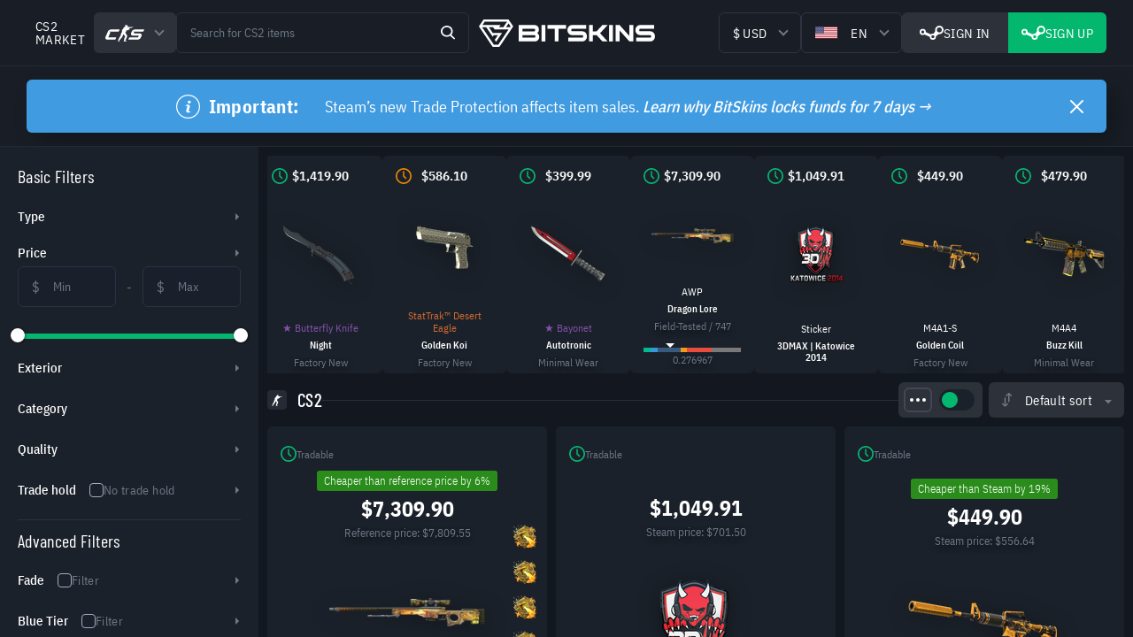

--- FILE ---
content_type: text/html; charset=UTF-8
request_url: https://bitskins.com/market/cs2/skin/21543/rio-2022-silver-coin
body_size: 1594
content:
<!DOCTYPE html>
<html lang="en">
<head>
  <meta charset="UTF-8" />

  <title>Rio 2022 Silver Coin | View Listings on BitSkins Market</title>
  <meta name="description" content="Explore the market for CS2 skins on BitSkins. View all user-listed skins, compare prices, and securely buy or sell your CS2 items. Find the best deals and rarest skins today!">
  <meta name="keywords" content="BitSkins, in-game items, gaming market, digital skins, secure skin transactions, skin trading, CS2 skins, buy CS2 skins, sell CS2 skins, Dota 2 skins, buy Dota 2 skins, sell Dota 2 skins">
  <meta name="author" content="BitSkins">

  <link rel="apple-touch-icon" sizes="180x180" href="/favicon/apple-touch-icon.png">
  <link rel="icon" type="image/png" sizes="32x32" href="/favicon/favicon-32x32.png">
  <link rel="icon" type="image/png" sizes="16x16" href="/favicon/favicon-16x16.png">
  <meta name="msapplication-TileColor" content="#121720">
  <meta name="msapplication-config" content="/favicon/browserconfig.xml">
  <meta name="theme-color" content="#121720">
  <link rel="icon" href="/favicon.ico">

  <meta property="og:title" content="Rio 2022 Silver Coin | View Listings on BitSkins Market">
  <meta property="og:description" content="Explore the market for CS2 skins on BitSkins. View all user-listed skins, compare prices, and securely buy or sell your CS2 items. Find the best deals and rarest skins today!">
  <meta property="og:type" content="website">
  <meta property="og:image" content="https://steamcommunity-a.akamaihd.net/economy/image/class/730/5059751311">
  <meta property="og:image:width" content="1200">
  <meta property="og:image:height" content="627">
  <meta property="og:url" content="https://bitskins.com/market/cs2/skin/21543/rio-2022-silver-coin">

  <meta name="twitter:card" content="summary_large_image">
  <meta name="twitter:site" content="@BitSkinsCom">
  <meta name="twitter:creator" content="@BitSkinsCom">
  <meta name="twitter:title" content="Rio 2022 Silver Coin | View Listings on BitSkins Market">
  <meta name="twitter:description" content="Explore the market for CS2 skins on BitSkins. View all user-listed skins, compare prices, and securely buy or sell your CS2 items. Find the best deals and rarest skins today!">
  <meta name="twitter:image" content="https://steamcommunity-a.akamaihd.net/economy/image/class/730/5059751311">
  <meta name="twitter:domain" content="bitskins.com">
  <meta name="twitter:url" content="https://bitskins.com/market/cs2/skin/21543/rio-2022-silver-coin">

  <meta name="viewport" content="width=device-width, initial-scale=1.0" />

  <link rel="preconnect" href="https://api.bitskins.com" crossorigin>
  <link rel="preconnect" href="wss://ws.bitskins.com" crossorigin>
  <link rel="preconnect" href="https://ss.bitskins.com" crossorigin>
  <link rel="preconnect" href="https://www.googletagmanager.com" crossorigin>
  <link rel="preconnect" href="https://www.google-analytics.com" crossorigin>
  <link rel="preconnect" href="https://connect.facebook.net" crossorigin>
  <link rel="preconnect" href="https://steamcommunity-a.akamaihd.net" crossorigin>
  <link rel="canonical" href="https://bitskins.com/market/cs2/skin/21543/rio-2022-silver-coin" />
  <link rel="alternate" hreflang="en" href="https://bitskins.com/market/cs2/skin/21543/rio-2022-silver-coin" />
  <link rel="alternate" hreflang="pl" href="https://bitskins.com/pl/market/cs2/skin/21543/rio-2022-silver-coin" />
  <link rel="alternate" hreflang="zh" href="https://bitskins.com/zh/market/cs2/skin/21543/rio-2022-silver-coin" />
  <link rel="alternate" hreflang="ru" href="https://bitskins.com/ru/market/cs2/skin/21543/rio-2022-silver-coin" />
  <link rel="alternate" hreflang="fr" href="https://bitskins.com/fr/market/cs2/skin/21543/rio-2022-silver-coin" />
  <link rel="alternate" hreflang="de" href="https://bitskins.com/de/market/cs2/skin/21543/rio-2022-silver-coin" />
  <link rel="alternate" hreflang="pt" href="https://bitskins.com/pt/market/cs2/skin/21543/rio-2022-silver-coin" />
  <link rel="alternate" hreflang="es" href="https://bitskins.com/es/market/cs2/skin/21543/rio-2022-silver-coin" />
  <link rel="alternate" hreflang="id" href="https://bitskins.com/id/market/cs2/skin/21543/rio-2022-silver-coin" />
  <link rel="alternate" hreflang="hi" href="https://bitskins.com/hi/market/cs2/skin/21543/rio-2022-silver-coin" />
  <link rel="alternate" hreflang="ar" href="https://bitskins.com/ar/market/cs2/skin/21543/rio-2022-silver-coin" />
  <link rel="alternate" hreflang="ja" href="https://bitskins.com/ja/market/cs2/skin/21543/rio-2022-silver-coin" />
  <style>
      html, body { background-color: #121720; color: #fff; margin: 0; height: 100% }
  </style>
  <!--head-->
  
  
</head>
<body>
  <div id="app">
      <style>body { border-top: #191E26 75px solid; position: relative; box-sizing: border-box; } body::before { position: absolute; left: calc(50% - 100px); top: -53px; content: ''; /* content: url(/img/logo.svg); */ } @media (max-width: 767px) { body { border-bottom: #191e26 50px solid; } }</style>
  </div>
  <noscript>
      <div style="font-size: 24px">BitSkins</div>
      <div>You need to enable JavaScript</div>
      <iframe src="https://www.googletagmanager.com/ns.html?id=GTM-W5MVH5G" height="0" width="0" style="display:none;visibility:hidden"></iframe>
      <img height="1" width="1" style="display:none" src="https://www.facebook.com/tr?id=1095893071426584&ev=PageView&noscript=1" alt="" />
  </noscript>
  <link rel="preload" href="/assets/index-DBo8RGvo.css" as="style" onload="this.onload=null;this.rel='stylesheet'"><script type="module" crossorigin src="/assets/index-BICFrj2t.js"></script>
  <script defer src="/js/script.js"></script>
  <script defer src="/js/fungerprunt.js"></script>
  <script defer src="/js/more.js"></script>
  <link rel="preload" href="/font/index.css" as="style" onload="this.onload=null;this.rel='stylesheet'">
<script defer src="https://static.cloudflareinsights.com/beacon.min.js/vcd15cbe7772f49c399c6a5babf22c1241717689176015" integrity="sha512-ZpsOmlRQV6y907TI0dKBHq9Md29nnaEIPlkf84rnaERnq6zvWvPUqr2ft8M1aS28oN72PdrCzSjY4U6VaAw1EQ==" data-cf-beacon='{"version":"2024.11.0","token":"82a4c0724a1d4ea485fbedef9f193b1b","server_timing":{"name":{"cfCacheStatus":true,"cfEdge":true,"cfExtPri":true,"cfL4":true,"cfOrigin":true,"cfSpeedBrain":true},"location_startswith":null}}' crossorigin="anonymous"></script>
</body>
</html>


--- FILE ---
content_type: text/css
request_url: https://bitskins.com/assets/Market-C-kBPRCy.css
body_size: -306
content:
.featured-list-move[data-v-336edf83]{transition:all 1.5s}


--- FILE ---
content_type: image/svg+xml
request_url: https://bitskins.com/assets/telegram-BlrpGqAN.svg
body_size: 88
content:
<svg xmlns="http://www.w3.org/2000/svg" width="20.535" height="17.11" viewBox="0 0 20.535 17.11"><path id="Path_8841" data-name="Path 8841" d="M381.75-11.893v-.241a1.265 1.265.0 01.255-.326 4.629 4.629.0 01.822-.443q6.533-2.513 13.073-5.011l4.987-1.911a.922.922.0 011.379.677.125.125.0 00.02.035v.521c-.021.076-.045.151-.061.227q-1.5 7.02-3 14.04a5.229 5.229.0 01-.267.94.839.839.0 01-1.149.5 1.949 1.949.0 01-.513-.263c-1.459-1.06-2.912-2.13-4.369-3.193-.277-.2-.188-.21-.445.034q-1.1 1.042-2.19 2.091a1.063 1.063.0 01-.821.331c.02-.3.038-.583.059-.867.089-1.246.176-2.493.272-3.739a.441.441.0 01.131-.268q4.142-3.73 8.292-7.452c.134-.121.272-.239.393-.371a.226.226.0 00.052-.194.2.2.0 00-.175-.089 2 2 0 00-.557.193c-1.228.756-2.449 1.525-3.672 2.29q-3.482 2.179-6.965 4.355a.354.354.0 01-.249.059q-2.325-.713-4.645-1.441A1.107 1.107.0 01381.75-11.893z" transform="translate(-381.75 19.925)" fill="#04b76f" fill-rule="evenodd"/></svg>

--- FILE ---
content_type: image/svg+xml
request_url: https://bitskins.com/assets/dots-CvPVWd__.svg
body_size: -242
content:
<svg xmlns="http://www.w3.org/2000/svg" width="4" height="18" viewBox="0 0 4 18"><g id="Group_4523" data-name="Group 4523" transform="translate(-926 -620)"><circle id="Ellipse_403" data-name="Ellipse 403" cx="2" cy="2" r="2" transform="translate(926 620)" fill="#fff"/><circle id="Ellipse_404" data-name="Ellipse 404" cx="2" cy="2" r="2" transform="translate(926 627)" fill="#fff"/><circle id="Ellipse_405" data-name="Ellipse 405" cx="2" cy="2" r="2" transform="translate(926 634)" fill="#fff"/></g></svg>

--- FILE ---
content_type: application/javascript
request_url: https://bitskins.com/assets/router-Dmkzu9HC.js
body_size: -293
content:
const c=(a,e,r,s)=>a[e]({[r]:{...a.currentRoute.value[r],...s}}),p=(a,e)=>c(a,"replace","params",e),t=(a,e)=>c(a,"replace","query",e);export{t as a,p as r};
//# sourceMappingURL=router-Dmkzu9HC.js.map


--- FILE ---
content_type: application/javascript
request_url: https://bitskins.com/assets/timer-94-3v9OO.js
body_size: -340
content:
const s="/assets/timer-ClDcd31C.svg";export{s as _};
//# sourceMappingURL=timer-94-3v9OO.js.map


--- FILE ---
content_type: application/javascript
request_url: https://bitskins.com/assets/validator-ZhPIMjJn.js
body_size: 1059
content:
const c=(e,r)=>Object.fromEntries(Object.entries(e).map(([a,i])=>[a,{...i,...r}])),E=e=>c(e,{optional:!0}),h=e=>({...e,optional:!0}),O=e=>({...e,default:void 0}),y={quick:"quick",precise:"precise"},n={numeric:/^\d+$/,alphanum:/^\w+$/,alpha_upper:/^[A-Z]+$/,alpha_lower:/^[a-z]+$/,password:/^(?=.*[A-Z].*[A-Z])(?=.*[!@#$&*])(?=.*[0-9].*[0-9])(?=.*[a-z].*[a-z].*[a-z])$/},t={object:"object",string:"string",array:"array",number:"number",url:"url",email:"email",enum:"enum",equal:"equal",uuid:"uuid",boolean:"boolean"},o=(e,r)=>({type:t.enum,values:e,default:r}),d=(e,r)=>o(Object.values(e),r),g=(e,r)=>({...{items:t.number,min:1,max:10,unique:!0},...r,type:t.array,enum:Object.values(e)}),_=(e,r=["*"])=>({type:t.array,items:"string",enum:e,default:r}),u=(e,r)=>({strict:"remove",...r,type:t.object,props:e}),l=(e,r)=>({...r,type:t.array,items:u(e)}),b=e=>{const r={optional:!0},a={field:{type:t.enum,values:e},order:{type:t.array,unique:!0,min:1,max:10,items:{type:t.number,integer:!0,min:1,max:10}}};return u(a,r)},x=(e,r=!1)=>{const a={optional:!0},i={field:{type:t.enum,values:e},order:{type:"enum",values:["ASC","DESC"]}};return r===!0?l(i,a):u(i,a)},A=e=>({type:t.enum,optional:!0,values:e}),f=(e,r=Number.MAX_VALUE)=>({type:t.number,integer:!0,optional:!0,min:0,max:r,custom:(a,i)=>(a&&a%e!==0&&i.push({type:"multiplyOf",expected:e,actual:a}),a)}),s=(e=4)=>({type:t.string,pattern:n.numeric,min:e,max:e}),S={getCodeSchema:s,getOffsetSchema:f,getLimitSchema:A,getOrderBySchema:x,getOrderByListBySchema:b,getEnumFromArray:o,getEnum:d,getEnumMultiple:g,getFieldsFromArray:_},m={int:{type:t.number,integer:!0,min:0,max:Number.MAX_VALUE},uint:{type:t.number,integer:!0,min:1,max:Number.MAX_VALUE},bigint:{type:t.string,pattern:n.numeric}},p=e=>e*1024*1024,$={...m,password:{type:t.string,min:8,max:64},email:{type:t.email,min:3,max:64,mode:y.precise},address_line:{type:t.string,min:1,max:50,clear_empty:!0},name:{type:t.string,min:1,max:64,clear_empty:!0},kyc_input:{type:t.string,min:1,max:64,clear_empty:!0,pattern:"^[A-Za-z0-9-/ ]+$",pattern_error:"stringPatternLatin"},extension:{type:t.string,min:3,max:3,clear_empty:!0},hash:{type:t.string,min:64,max:64},bit:{type:t.number,min:0,max:1,integer:!0},true:{type:t.equal,value:1,strict:!0},base64_image:{type:t.string,pattern:/data:image\/.*;base64,.*/,max:p(10)},base64_pdf:{type:t.string,pattern:/data:application\/pdf;base64,.*/,max:p(10)},base64_image_or_pdf:{type:t.string,pattern:/data:(application\/pdf|image\/.*);base64,.*/,max:p(10)},id:m.uint,int:m.int,big_id:m.bigint,phone_number:{type:t.string,pattern:n.numeric,min:6,max:14,integer:!0},url:{type:t.url,min:10,max:1e3},price_usd:{type:t.number,min:.01,max:2e5,positive:!0,amount:!0},price_int:{type:t.number,min:10,max:2e8,positive:!0,amount:!0,integer:!0},amount_int:{type:t.number,min:-2e8,max:2e8,amount:!0,integer:!0},code:s(4),text:{type:t.string,min:1,max:20480},twofa_code:s(6),int_array:{type:t.array,min:1,max:100,items:m.int},big_id_array:{type:t.array,min:1,max:100,items:{type:t.string,pattern:n.numeric}},string_array:{type:t.array,min:1,max:100,items:{type:t.string,min:1,max:64}},uuid:{type:t.uuid},uuid_array:{type:t.array,min:1,max:100,items:{type:t.string}},date:{type:"string",pattern:/^([12]\d{3}-(0[1-9]|1[0-2])-(0[1-9]|[12]\d|3[01]))$/},date_hour:{type:"string",pattern:/^([12]\d{3}-(0[1-9]|1[0-2])-(0[1-9]|[12]\d|3[01]))( (0[0-9]|1[0-9]|2[0-3])(:[0-5]\d){2})?$/},year_month:{type:"string",pattern:/^([12]\d{3}-(0[1-9]|1[0-2]))$/},card_expiration:{type:"string",pattern:/^((0[1-9]|1[0-2])\/[20]\d{3})$/},ip:{type:"string",min:8,max:46},country:{type:t.string,min:2,max:2,pattern:n.alpha_upper},card_pan:{type:t.string,min:15,max:19,pattern:n.numeric},card_ccv:{type:t.string,min:3,max:4,pattern:n.numeric},card_text:{type:t.string,min:1,max:50}};export{n as P,$ as S,S as a,t as b,l as c,h as d,x as g,E as m,u as o,O as r};
//# sourceMappingURL=validator-ZhPIMjJn.js.map


--- FILE ---
content_type: image/svg+xml
request_url: https://bitskins.com/assets/error--voM68Rf.svg
body_size: 566
content:
<svg id="Group_3926" data-name="Group 3926" xmlns="http://www.w3.org/2000/svg" width="40.182" height="48.229" viewBox="0 0 40.182 48.229">
  <path id="Path_13612" data-name="Path 13612" d="M1364.152,556.687h.754a1.585,1.585,0,0,0,.208.095q8.547,2.5,17.094,5a2.974,2.974,0,0,1,2.408,3.153q.005,12.217,0,24.434a8.434,8.434,0,0,1-4.394,7.693q-5.77,3.409-11.553,6.8a2.2,2.2,0,0,1-.463.226c-.94.284-1.883.556-2.825.832h-1.7a3.339,3.339,0,0,0-.358-.092,8.91,8.91,0,0,1-3.256-1.153q-5.407-3.192-10.822-6.37a13.208,13.208,0,0,1-1.311-.827,8.528,8.528,0,0,1-3.494-7.153q0-12.17,0-24.34a2.987,2.987,0,0,1,2.408-3.2q6.18-1.805,12.36-3.611C1360.86,557.685,1362.5,557.182,1364.152,556.687Zm17.619,20.9h.021c0-4.16,0-8.32.009-12.48a.552.552,0,0,0-.478-.647c-5.479-1.586-10.95-3.194-16.429-4.782a1.457,1.457,0,0,0-.77.013c-5.433,1.573-10.861,3.166-16.3,4.734a.662.662,0,0,0-.571.774q.022,11.938.011,23.876c0,.282,0,.565.021.847a5.462,5.462,0,0,0,2.709,4.537q5.851,3.507,11.764,6.909a5.323,5.323,0,0,0,5.53,0q5.919-3.389,11.764-6.909a5.213,5.213,0,0,0,2.7-4.536C1381.816,585.811,1381.771,581.7,1381.771,577.585Z" transform="translate(-1344.44 -556.687)" fill="#fff" fill-rule="evenodd"/>
  <path id="Path_13613" data-name="Path 13613" d="M1424.4,650.355a12.1,12.1,0,1,1-12.085,12.12A12.137,12.137,0,0,1,1424.4,650.355Zm9.285,12.091a9.272,9.272,0,1,0-9.22,9.289A9.3,9.3,0,0,0,1433.686,662.445Z" transform="translate(-1404.324 -639.327)" fill="#fff" fill-rule="evenodd"/>
  <path id="Path_13614" data-name="Path 13614" d="M1481.876,721.476c-.683.707-1.295,1.355-1.923,1.987a1.407,1.407,0,0,1-2.369-.76,1.416,1.416,0,0,1,.463-1.316l1.842-1.831c-.662-.661-1.3-1.3-1.94-1.935a1.412,1.412,0,1,1,1.922-2.065c.346.319.671.659,1,1s.628.656.984,1.029c.586-.586,1.135-1.137,1.686-1.686a6.675,6.675,0,0,1,.544-.519,1.388,1.388,0,0,1,1.878.119,1.361,1.361,0,0,1,.064,1.877c-.535.593-1.116,1.145-1.683,1.708-.144.143-.313.26-.523.431.672.668,1.293,1.258,1.878,1.883a2.142,2.142,0,0,1,.5.823,1.388,1.388,0,0,1-2.3,1.337C1483.238,722.908,1482.608,722.229,1481.876,721.476Z" transform="translate(-1461.79 -696.417)" fill="#fff" fill-rule="evenodd"/>
</svg>


--- FILE ---
content_type: image/svg+xml
request_url: https://bitskins.com/assets/x-DZq_8eE1.svg
body_size: 129
content:
<svg xmlns="http://www.w3.org/2000/svg" width="12.038" height="12.038" viewBox="0 0 12.038 12.038">
  <path id="Path_9626" data-name="Path 9626" d="M268.07,145.961h-.353a1.467,1.467,0,0,1-.552-.4q-2.2-2.2-4.4-4.4c-.032-.032-.066-.063-.112-.106-.038.044-.066.082-.1.115q-2.209,2.21-4.418,4.421a1.4,1.4,0,0,1-.527.375h-.353a.791.791,0,0,1-.419-.265,3.3,3.3,0,0,1-.192-.37v-.259a1.185,1.185,0,0,1,.369-.571q2.226-2.219,4.447-4.443a1.037,1.037,0,0,1,.138-.094c-.07-.056-.111-.082-.144-.115q-2.219-2.217-4.438-4.435a1.218,1.218,0,0,1-.372-.57v-.259a.812.812,0,0,1,.371-.528,2.437,2.437,0,0,1,.358-.131h.094a1.162,1.162,0,0,1,.679.405q2.206,2.216,4.421,4.424c.03.03.061.058.119.113a.83.83,0,0,1,.083-.121q2.206-2.208,4.411-4.416a1.159,1.159,0,0,1,.679-.405h.094a3.02,3.02,0,0,1,.424.178.791.791,0,0,1,.305.48v.259a1.239,1.239,0,0,1-.379.578q-2.222,2.215-4.439,4.434a.76.76,0,0,1-.135.083c.072.061.107.087.137.117q2.223,2.222,4.446,4.443a1.2,1.2,0,0,1,.369.572v.259A.858.858,0,0,1,268.07,145.961Z" transform="translate(-256.643 -133.923)" fill="#fff" fill-rule="evenodd"/>
</svg>
